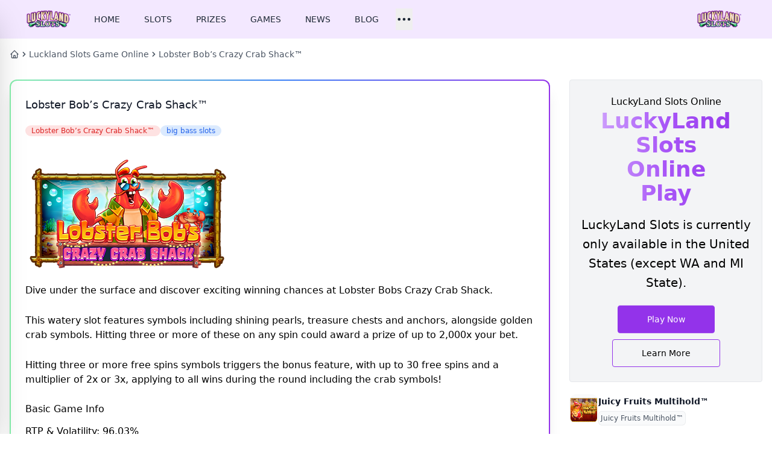

--- FILE ---
content_type: text/html; charset=utf-8
request_url: https://luckylandonline.com/games/202311/lobster-bob-s-crazy-crab-shack/
body_size: 8019
content:
<!doctype html>
<html lang="en">
<head>
  <meta charset="UTF-8" />
  <meta name="viewport" content="width=device-width, initial-scale=1.0" />
  <meta name="description" content="Play Lobster Bob's Crazy Crab Shack™ Videoslot by Pragmatic Play for free. Check out our amazing Casino Slots, Card Game…" />
  <meta property="og:site_name" content="LuckyLand Slots Online" />
  <meta property="og:locale" content="en_US" />
  <meta property="og:type" content="website" /><meta name="robots" content="index, follow" />
  <meta name="googlebot" content="index, follow, max-snippet:-1, max-image-preview:large, max-video-preview:-1" />
  <meta name="bingbot" content="index, follow, max-snippet:-1, max-image-preview:large, max-video-preview:-1" /><link rel="canonical" href="https://luckylandonline.com/games/202311/lobster-bob-s-crazy-crab-shack/" />
  <meta property="og:updated_time" content="2023-11-15" />
  <meta property="og:url" content="https://luckylandonline.com/games/202311/lobster-bob-s-crazy-crab-shack/" />
  <meta name="twitter:url" content="https://luckylandonline.com/games/202311/lobster-bob-s-crazy-crab-shack/" />
  <meta property="og:description" content="Play Lobster Bob&#x27;s Crazy Crab Shack™ Videoslot by Pragmatic Play for free. Check out our amazing Casino Slots, Card Games, Table Games, Bingo and Live Casino Games" />
  <meta name="twitter:description" content="Play Lobster Bob&#x27;s Crazy Crab Shack™ Videoslot by Pragmatic Play for free. Check out our amazing Casino Slots, Card Games, Table Games, Bingo and Live Casino Games" />
  <meta property="og:title" content="Lobster Bob’s Crazy Crab Shack™ | LuckyLand Slots Online" />
  <meta name="twitter:title" content="Lobster Bob’s Crazy Crab Shack™ | LuckyLand Slots Online" />

<title>Lobster Bob’s Crazy Crab Shack™ | LuckyLand Slots Online</title>
<link rel="icon" type="image/png" href="https://luckylandonline.com/icons/lucyland-slots-favicon.png" />

<script src="https://cdn.tailwindcss.com"></script>

<style type="text/css">
  #page-content {  }
  #page-content h1 ,#page-content h2 ,#page-content h3 ,#page-content h4 , #page-content h5  { font-size: 1.1rem;font-weight: bold; color: #0055A4; }
  #page-content p { padding: 0.8rem 0rem; }
  #page-content b ,#page-content strong { font-weight: bold; }
  #page-content a { font-weight: bold; color: #CF142B;}
  #page-content img { padding: 0.8rem 0rem; }
</style>
<link rel="alternate" type="application/atom+xml" title="LuckyLand Slots Online Atom/RSS Feed" href="https://luckylandonline.com/atom.xml" />
<script async src="https://www.googletagmanager.com/gtag/js?id=G-J57GTVSGFE"></script>
  <script>
    window.dataLayer = window.dataLayer || [];
    function gtag(){dataLayer.push(arguments);}
    gtag('js', new Date());

    gtag('config', 'G-J57GTVSGFE');
  </script>
<script type="text/javascript">
    (function(c,l,a,r,i,t,y){
        c[a]=c[a]||function(){(c[a].q=c[a].q||[]).push(arguments)};
        t=l.createElement(r);t.async=1;t.src="https://www.clarity.ms/tag/"+i;
        y=l.getElementsByTagName(r)[0];y.parentNode.insertBefore(t,y);
    })(window, document, "clarity", "script", "jrqez37fy2");
</script>
</head>
<body class="dark:bg-gray-700 flex flex-col h-screen justify-between">
  <nav id="navbar" class="bg-purple-100 dark:bg-gray-800">
    <div class="max-w-7xl mx-auto px-2 sm:px-6 lg:px-8">
      <div class="relative flex items-center justify-between h-16">
        <div class="flex items-center sm:hidden">
          <!-- Mobile menu button-->
          <button id="toggle-mobile-menu" type="button" class="inline-flex items-center justify-center p-2 rounded-md text-gray-400 hover:text-white hover:bg-purple-700 focus:outline-none focus:ring-2 focus:ring-inset focus:ring-white" aria-controls="mobile-menu" aria-expanded="false">
            <span class="sr-only">Open main menu</span>
            <svg class="block h-6 w-6" xmlns="http://www.w3.org/2000/svg" fill="none" viewBox="0 0 24 24" stroke="currentColor" aria-hidden="true">
              <path stroke-linecap="round" stroke-linejoin="round" stroke-width="2" d="M4 6h16M4 12h16M4 18h16" />
            </svg>
            <svg class="hidden h-6 w-6" xmlns="http://www.w3.org/2000/svg" fill="none" viewBox="0 0 24 24" stroke="currentColor" aria-hidden="true">
              <path stroke-linecap="round" stroke-linejoin="round" stroke-width="2" d="M6 18L18 6M6 6l12 12" />
            </svg>
          </button>
        </div>
        <div class="flex-1 flex items-center">
          <div class="flex-shrink-0 flex items-center ml-2">
          <div class="flex flex-shrink-0 items-center">
            <a href="https://luckylandonline.com" class="text-xl text-gray-800 dark:text-white"><img class="h-8 w-auto" src=" &#x2F;icons&#x2F;lucyland-slots-logo.png" alt="LuckyLand Slots Online"></a>
          </div>
          </div>
          <div class="hidden sm:block sm:ml-6">
            <div class="nav-links flex space-x-4">
                    <a href="/" class="text-gray-800 dark:text-gray-300 hover:bg-purple-700 hover:text-white px-3 py-2 rounded-md text-sm font-medium">HOME</a>
                    <a href="/slots" class="text-gray-800 dark:text-gray-300 hover:bg-purple-700 hover:text-white px-3 py-2 rounded-md text-sm font-medium">SLOTS</a>
                    <a href="/prizes" class="text-gray-800 dark:text-gray-300 hover:bg-purple-700 hover:text-white px-3 py-2 rounded-md text-sm font-medium">PRIZES</a>
                    <a href="/games" class="text-gray-800 dark:text-gray-300 hover:bg-purple-700 hover:text-white px-3 py-2 rounded-md text-sm font-medium">GAMES</a>
                    <a href="/news" class="text-gray-800 dark:text-gray-300 hover:bg-purple-700 hover:text-white px-3 py-2 rounded-md text-sm font-medium">NEWS</a>
                    <a href="/blog" class="text-gray-800 dark:text-gray-300 hover:bg-purple-700 hover:text-white px-3 py-2 rounded-md text-sm font-medium">BLOG</a>
              <!-- Button (sidebar) -->
              <button id="toggle-sidebar">
                <svg class="w-7 h-7 text-gray-800 dark:text-gray-300" fill="none" stroke="currentColor" viewBox="0 0 24 24" xmlns="http://www.w3.org/2000/svg">
                  <path stroke-linecap="round" stroke-linejoin="round" stroke-width="2" d="M5 12h.01M12 12h.01M19 12h.01M6 12a1 1 0 11-2 0 1 1 0 012 0zm7 0a1 1 0 11-2 0 1 1 0 012 0zm7 0a1 1 0 11-2 0 1 1 0 012 0z"></path>
                </svg>
              </button>
            </div>
          </div>


          <div class="flex ml-auto relative items-center sm:mr-4">
            <a href=""><img class="h-8 w-auto" src="/icons/lucyland-slots-logo.png" alt="LuckyLand Slots Online"></a>
          </div>

          
        <!-- Sidebar Menu -->
          <div id="sidebar" class="nav-links -translate-x-full flex flex-col pt-6 p-2 text-2xl text-black dark:text-gray-200 bg-gray-200 dark:bg-gray-900 transform top-0 left-0 w-64 bg-white fixed h-full overflow-auto ease-in-out transition-all duration-300 z-30 shadow-2xl">
            <a href="/categories" class="text-gray-800 dark:text-gray-300 hover:bg-gray-700 hover:text-white px-3 py-2 rounded-md text-sm font-medium">Categories</a>
            <a href="/tags" class="text-gray-800 dark:text-gray-300 hover:bg-gray-700 hover:text-white px-3 py-2 rounded-md text-sm font-medium">Tags</a>
          </div>
        </div>
      </div>
    </div>

    <!-- Mobile menu -->
    <div id="mobile-menu" class="sm:hidden fixed z-10 overflow-hidden">
      <div class="nav-links flex flex-col space-y-4 items-center w-screen dark:bg-gray-800 transition-all ease-out duration-500 h-0">
        <a href="/" class="text-gray-800 dark:text-gray-300 hover:bg-gray-700 hover:text-white px-3 py-2 rounded-md text-sm font-medium">HOME</a>
        <a href="/slots" class="text-gray-800 dark:text-gray-300 hover:bg-gray-700 hover:text-white px-3 py-2 rounded-md text-sm font-medium">SLOTS</a>
        <a href="/prizes" class="text-gray-800 dark:text-gray-300 hover:bg-gray-700 hover:text-white px-3 py-2 rounded-md text-sm font-medium">PRIZES</a>
        <a href="/games" class="text-gray-800 dark:text-gray-300 hover:bg-gray-700 hover:text-white px-3 py-2 rounded-md text-sm font-medium">GAMES</a>
        <a href="/news" class="text-gray-800 dark:text-gray-300 hover:bg-gray-700 hover:text-white px-3 py-2 rounded-md text-sm font-medium">NEWS</a>
        <a href="/blog" class="text-gray-800 dark:text-gray-300 hover:bg-gray-700 hover:text-white px-3 py-2 rounded-md text-sm font-medium">BLOG</a>
        <a href="/categories" class="text-gray-800 dark:text-gray-300 hover:bg-gray-700 hover:text-white px-3 py-2 rounded-md text-sm font-medium">Categories</a>
        <a href="/tags" class="text-gray-800 dark:text-gray-300 hover:bg-gray-700 hover:text-white px-3 py-2 rounded-md text-sm font-medium">Tags</a>
      </div>
    </div>
  </nav>
  

<main class="max-w-7xl mx-auto text-black dark:text-gray-200 w-full mb-auto">
<div class="container mx-auto px-4 mt-4">
<nav id="breadcrumbs">
  <ol class="flex items-center gap-1 text-sm text-gray-600">
    <li>
      <a href="https://luckylandonline.com" class="block transition hover:text-gray-700">
        <svg xmlns="http://www.w3.org/2000/svg" class="h-4 w-4" fill="none" viewBox="0 0 24 24" stroke="currentColor"> <path stroke-linecap="round" stroke-linejoin="round" stroke-width="2" d="M3 12l2-2m0 0l7-7 7 7M5 10v10a1 1 0 001 1h3m10-11l2 2m-2-2v10a1 1 0 01-1 1h-3m-6 0a1 1 0 001-1v-4a1 1 0 011-1h2a1 1 0 011 1v4a1 1 0 001 1m-6 0h6" /></svg>
      </a>
    </li>
    <li class="rtl:rotate-180">
      <svg xmlns="http://www.w3.org/2000/svg" class="h-4 w-4" viewBox="0 0 20 20" fill="currentColor"> <path fill-rule="evenodd" d="M7.293 14.707a1 1 0 010-1.414L10.586 10 7.293 6.707a1 1 0 011.414-1.414l4 4a1 1 0 010 1.414l-4 4a1 1 0 01-1.414 0z" clip-rule="evenodd"/></svg>
    </li>
    <li>
      <a href="https://luckylandonline.com/games/" class="block transition hover:text-gray-700">Luckland Slots Game Online</a>
    </li>
    <li class="rtl:rotate-180">
      <svg xmlns="http://www.w3.org/2000/svg" class="h-4 w-4" viewBox="0 0 20 20" fill="currentColor"> <path fill-rule="evenodd" d="M7.293 14.707a1 1 0 010-1.414L10.586 10 7.293 6.707a1 1 0 011.414-1.414l4 4a1 1 0 010 1.414l-4 4a1 1 0 01-1.414 0z" clip-rule="evenodd"/></svg>
    </li>
    <li>
      <a href="https://luckylandonline.com/games/202311/lobster-bob-s-crazy-crab-shack/" class="block transition hover:text-gray-700"> Lobster Bob’s Crazy Crab Shack™ </a>
    </li>
  </ol>
</nav>
</div>
</main>


  <main class="max-w-7xl mx-auto text-black dark:text-gray-200 w-full mb-auto">
    
<div class="container mx-auto px-4 mt-2">

</div>
<div class="container mx-auto px-4 mt-8">
  <div class="grid grid-cols-1 gap-4 lg:grid-cols-[1fr_320px] lg:gap-8"> 
    <div>
      <article class="hover:animate-background rounded-xl bg-gradient-to-r from-green-300 via-blue-500 to-purple-600 p-0.5 shadow-xl transition hover:bg-[length:400%_400%] hover:shadow-sm hover:[animation-duration:_4s]">
        <div class="rounded-[10px] bg-white p-4 sm:p-6">
          <!-- 
            <time datetime="2023-11-15T07:35:06Z" class="block text-xs text-gray-500"> 2023-11-15 </time> 
          -->
          <a href="https://luckylandonline.com/games/202311/lobster-bob-s-crazy-crab-shack/"> <h1 class="mt-0.5 text-lg font-medium text-gray-900"> Lobster Bob’s Crazy Crab Shack™ </h1> </a>
          <div class="mt-4 flex flex-wrap gap-1">
            <a href="https://luckylandonline.com/tags/lobster-bob-s-crazy-crab-shacktm/" title=Lobster Bob’s Crazy Crab Shack™ ><span class="whitespace-nowrap rounded-full bg-red-100 px-2.5 py-0.5 text-xs text-red-600"> Lobster Bob’s Crazy Crab Shack™ </span></a>
            <a href="https://luckylandonline.com/categories/big-bass-slots/" title=big bass slots ><span class="whitespace-nowrap rounded-full bg-blue-100 px-2.5 py-0.5 text-xs text-blue-600"> big bass slots </span></a>
          </div>
          <div class="mt-4 sm:mt-6" id="page-content"> 
          <img src="https://i1.wp.com/www.pragmaticplay.com/wp-content/uploads/2023/07/Lobster-Bobs-Crazy-Crab-Shack_339x180.png" alt="Lobster Bob’s Crazy Crab Shack™">
            <p>Dive under the surface and discover exciting winning chances at Lobster Bobs Crazy Crab Shack.</p>
<p>This watery slot features symbols including shining pearls, treasure chests and anchors, alongside golden crab symbols. Hitting three or more of these on any spin could award a prize of up to 2,000x your bet.</p>
<p>Hitting three or more free spins symbols triggers the bonus feature, with up to 30 free spins and a multiplier of 2x or 3x, applying to all wins during the round including the crab symbols!</p>
<p>Basic Game Info</p>
<ul>
<li>RTP &amp; Volatility: 96.03%</li>
</ul>

          </div>
          <div class="space-y-4 mt-4 sm:mt-6" id="page-faqs">
          



    
    
    
        
    
        
    
        
    
        
    
        
    
        
    
        
    
        
    
        
    
        
    
        
    
        
    
        
    
        
    
        
    
        
    
        
    
        
    
        
    
        
    
        
    
        
    
        
    
        
    
        
    
        
    
        
    
        
    
        
    
        
    
        
    
        
    
        
    
        
    
        
    
        
    
        
    
        
    
        
    
        
    
        
    
        
    
        
    
        
    
        
    
        
    
        
    
        
    
        
    
        
    
        
    
        
    
        
    
        
    
        
    
        
    
        
    
        
    
        
    
        
    
        
    
        
    
        
    
        
    
        
    
        
    
        
    
        
    
        
    
        
    
        
    
        
    
        
    
        
    
        
    
        
    
        
    
        
    
        
    
        
    
        
    
        
    
        
    
        
    
        
    
        
    
        
    
        
    
        
    
        
    
        
    
        
    
        
    
        
    
        
    
        
    
        
    
        
    
        
    
        
    
        
    
        
    
        
    
        
    
        
    
        
    
        
    
        
    
        
    
        
    
        
    
        
    
        
    
        
    
        
    
        
    
        
    
        
    
        
    
        
    
        
    
        
    
        
    
        
    
        
    
        
    
        
    
        
    
        
    
        
    
        
    
        
    
        
    
        
    
        
    
        
    
        
    
        
    
        
    
        
    
        
    
        
    
        
    
        
    
        
    
        
    
        
    
        
    
        
    
        
    
        
    
        
    
        
    
        
    
        
    
        
    
        
    
        
    
        
    
        
    
        
    
        
    
        
    
        
    
        
    
        
    
        
    
        
    
        
    
        
    
        
    
        
    
        
    
        
    
        
    
        
    
        
    
        
    
        
    
        
    
        
    
        
    
        
    
        
    
        
    
        
    
        
    
        
    
        
    
        
    
         
        
        
    
        
    
        
    
        
    
        
    
        
    
        
    
        
    
        
    
        
    
        
    
        
    
        
    
        
    
        
    
        
    
        
    
        
    
        
    
        
    
        
    
        
    
        
    
        
    
        
    
        
    
        
    
        
    
        
    
        
    
        
    
        
    
        
    
        
    
        
    
        
    
        
    
        
    
        
    
        
    
        
    
        
    
        
    
        
    
        
    
        
    
        
    
        
    
        
    
        
    
        
    
        
    
        
    
        
    
        
    
        
    
        
    
        
    
        
    
        
    
        
    
        
    
        
    
        
    
        
    
        
    
        
    
        
    
        
    
        
    
        
    
        
    
        
    
        
    
        
    
        
    
        
    
        
    
        
    
        
    
        
    
        
    
        
    
        
    
        
    
        
    
        
    
        
    
        
    
        
    
        
    
        
    
        
    
        
    
        
    
        
    
        
    
        
    
        
    
        
    
        
    
        
    
        
    
        
    
        
    
        
    
        
    
        
    
        
    
        
    
        
    
        
    
        
    
        
    
        
    
        
    
        
    
        
    
        
    
        
    
        
    
        
    
        
    
        
    
        
    
        
    
        
    
        
    
        
    
        
    
        
    
        
    
        
    
        
    
        
    
        
    
        
    
        
    
        
    
        
    
        
    
        
    
        
    
        
    
        
    
        
    
        
    
        
    
        
    
        
    
        
    
        
    
        
    
        
    
        
    
        
    
        
    
        
    
        
    
        
    
        
    
        
    
        
    
        
    
        
    
        
    
        
    
        
    
        
    
        
    
        
    
        
    
        
    
        
    
        
    
        
    
        
    
        
    
        
    
        
    
        
    
        
    
        
    
        
    
        
    
        
    
        
    
        
    
        
    
        
    
        
    
        
    
        
    
        
    
        
    
        
    
        
    
        
    
        
    
        
    
        
    
        
    
        
    
        
    
        
    
        
    
        
    
        
    
        
    
        
    
        
    
        
    
        
    
        
    
        
    
        
    
        
    
        
    
        
    
        
    
        
    
        
    
        
    
        
    
        
    
        
    
        
    
        
    
        
    
        
    
        
    
        
    
        
    
        
    
        
    
        
    
        
    
        
    
        
    
        
    
        
    
        
    
        
    
        
    
        
    
        
    
        
    
        
    
        
    
        
    
        
    
        
    
        
    
        
    
        
    
        
    
        
    
        
    
        
    
        
    
        
    
        
    
        
    
        
    
        
    
        
    
        
    
        
    
        
    
        
    
        
    
        
    
        
    
        
    
        
    
        
    
        
    
        
    
        
    
        
    
        
    
        
    
        
    
        
    
        
    
        
    
        
    
        
    
        
    
        
    
        
    
        
    
        
    
        
    
        
    
        
    
        
    
        
    
        
    
        
    
        
    
        
    
        
    
        
    
        
    
        
    
        
    
        
    
        
    
        
    
        
    
        
    
        
    
        
    
        
    
        
    
        
    
        
    
        
    
        
    
        
    
        
    
        
    
        
    
        
    
        
    
        
    
        
    
        
    
        
    
        
    
        
    
        
    
        
    
        
    
        
    
        
    
        
    
        
    
        
    
        
    
        
    
        
    
        
    
        
    
        
    
        
    
        
    
        
    
        
    
        
    
        
    
        
    
        
    
        
    
        
    
        
    
        
    
        
    
        
    
        
    
        
    
        
    
        
    
        
    
        
    
        
    
        
    
        
    
        
    
        
    
        
    
        
    
        
    
        
    
        
    
        
    
        
    
        
    
        
    
        
    
        
    
        
    
        
    
        
    
        
    
        
    
        
    
        
    
        
    
        
    
        
    
        
    
        
    
        
    
        
    
        
    
        
    
        
    
        
    
        
    
        
    
        
    
        
    
        
    
        
    
        
    
        
    
        
    
        
    
        
    
        
    
        
    
        
    
        
    
        
    
        
    
        
    
        
    
        
    
        
    
        
    
        
    
        
    
        
    
        
    
        
    
        
    
        
    
        
    
        
    
        
    
        
    
        
    
        
    
        
    
        
    
        
    
        
    
        
    
        
    
        
    
        
    
        
    
        
    
        
    
        
    
        
    
        
    
        
    
        
    
        
    
        
    
        
    
        
    
        
    
        
    
        
    
        
    
        
    
        
    
        
    
        
    
        
    
        
    
        
    
        
    
        
    
    

    
    

    
    

    
    

<a href="/faqs/" title="FAQs list"><svg width="32px" height="32px" viewBox="0 0 1024 1024" class="icon" version="1.1" xmlns="http://www.w3.org/2000/svg" fill="#000000"><g id="SVGRepo_bgCarrier" stroke-width="0"></g><g id="SVGRepo_tracerCarrier" stroke-linecap="round" stroke-linejoin="round"></g><g id="SVGRepo_iconCarrier"><path d="M320 853.333333h490.666667l128 128V533.333333c0-46.933333-38.4-85.333333-85.333334-85.333333H320c-46.933333 0-85.333333 38.4-85.333333 85.333333v234.666667c0 46.933333 38.4 85.333333 85.333333 85.333333z" fill="#1979c2"></path><path d="M614.4 699.733333h-76.8l-14.933333 44.8h-46.933334l78.933334-213.333333h40.533333l78.933333 213.333333h-46.933333l-12.8-44.8z m-66.133333-34.133333h53.333333L576 584.533333l-27.733333 81.066667z" fill="#ffffff"></path><path d="M704 533.333333H213.333333l-128 128V170.666667c0-46.933333 38.4-85.333333 85.333334-85.333334h533.333333c46.933333 0 85.333333 38.4 85.333333 85.333334v277.333333c0 46.933333-38.4 85.333333-85.333333 85.333333z" fill="#f25050"></path><path d="M541.866667 302.933333c0 21.333333-4.266667 38.4-10.666667 53.333334s-14.933333 27.733333-27.733333 36.266666l36.266666 27.733334-27.733333 25.6-46.933333-36.266667c-4.266667 0-10.666667 2.133333-17.066667 2.133333-12.8 0-25.6-2.133333-38.4-6.4-10.666667-4.266667-21.333333-12.8-29.866667-21.333333-8.533333-8.533333-14.933333-21.333333-19.2-34.133333-4.266667-12.8-6.4-27.733333-6.4-44.8v-8.533334c0-17.066667 2.133333-32 6.4-44.8 4.266667-12.8 10.666667-25.6 19.2-34.133333 8.533333-8.533333 17.066667-17.066667 29.866667-21.333333 10.666667-4.266667 23.466667-6.4 38.4-6.4 12.8 0 25.6 2.133333 38.4 6.4 10.666667 4.266667 21.333333 12.8 29.866667 21.333333 8.533333 8.533333 14.933333 21.333333 19.2 34.133333 4.266667 12.8 6.4 27.733333 6.4 44.8v6.4z m-46.933334-10.666666c0-23.466667-4.266667-40.533333-12.8-51.2-8.533333-12.8-19.2-17.066667-34.133333-17.066667-14.933333 0-27.733333 6.4-34.133333 17.066667-8.533333 12.8-12.8 29.866667-12.8 51.2v10.666666c0 10.666667 2.133333 21.333333 4.266666 29.866667 2.133333 8.533333 4.266667 17.066667 8.533334 21.333333 4.266667 6.4 8.533333 10.666667 14.933333 12.8 6.4 2.133333 12.8 4.266667 19.2 4.266667 14.933333 0 27.733333-6.4 34.133333-17.066667 8.533333-12.8 12.8-29.866667 12.8-53.333333v-8.533333z" fill="#FFFFFF"></path></g></svg></a>
<details class="group rounded-lg bg-gray-50 p-6 [&_summary::-webkit-details-marker]:hidden"> 
  <summary class="flex cursor-pointer items-center justify-between gap-1.5 text-gray-900">
    <h2 class="font-medium"> Can you win real money at WPT Global? </h2>
    <span class="relative h-5 w-5 shrink-0">
      <svg xmlns="http://www.w3.org/2000/svg" class="absolute inset-0 opacity-100 group-open:opacity-0" fill="none" viewBox="0 0 24 24" stroke="currentColor" stroke-width="2"> <path stroke-linecap="round" stroke-linejoin="round" d="M12 9v3m0 0v3m0-3h3m-3 0H9m12 0a9 9 0 11-18 0 9 9 0 0118 0z"/> </svg>
      <svg xmlns="http://www.w3.org/2000/svg"class="absolute inset-0 opacity-0 group-open:opacity-100"fill="none"viewBox="0 0 24 24"stroke="currentColor"stroke-width="2"> <path stroke-linecap="round"stroke-linejoin="round"d="M15 12H9m12 0a9 9 0 11-18 0 9 9 0 0118 0z"/> </svg>
    </span>
  </summary>
  <p class="mt-4 leading-relaxed text-gray-700">Yes, you can win real money at WPT Global. WPT Global also offer the chance to win seats in any number of exciting live tournaments.</p>
</details>

          </div>
        </div>
      </article>
    </div>
    <div>
      <article class="bg-gray-100 py-6 rounded border">
        <div class="mx-4 flex flex-wrap justify-center gap-4">
            <!-- Table of content -->
            
            <div></div>
              <ul id="toc" class="truncate rounded">
                
              </ul>
            
        </div>
        <div class="flex flex-wrap justify-center mx-4"> LuckyLand Slots Online</div>
        <div class="flex flex-wrap justify-center mx-4 text-center">
          <h1 class="bg-gradient-to-r from-purple-300 via-purple-500 to-purple-600 bg-clip-text text-3xl font-extrabold text-transparent sm:text-4xl"> LuckyLand Slots <span class="sm:block"> Online <br>Play </span>
          </h1>
          <p class="mx-auto mt-4 max-w-xl sm:text-xl/relaxed"> LuckyLand Slots is currently only available in the United States (except WA and MI State). </p>
        </div>
        <div class="mt-8 flex flex-wrap justify-center gap-4">
          <a class="block w-full rounded border border-purple-600 bg-purple-600 px-12 py-3 text-sm font-medium text-white hover:bg-transparent hover:text-black focus:outline-none focus:ring active:text-opacity-75 sm:w-auto text-center animate-bounce" href=""> Play Now </a>
          <a class="block w-full rounded border border-purple-600 px-12 py-3 text-sm font-medium text-black hover:bg-purple-600 focus:outline-none focus:ring active:bg-purple-500 sm:w-auto text-center" href="/about"> Learn More </a> 
        </div>

      </article>
      <article>
        <ul role="list" class="divide-y divide-gray-100">
          <li class="flex justify-between gap-x-6 py-5">
            <div class="flex min-w-0 gap-x-4">
              <img class="h-12 w-12 flex-none rounded-xl bg-gray-50" src="https://i1.wp.com/www.pragmaticplay.com/wp-content/uploads/2023/12/Juicy-Fruits-Multihold_339x180.png" alt="Juicy Fruits Multihold™">
              <div class="min-w-0 flex-auto">
                <p class="text-sm font-semibold leading-6 text-gray-900 truncate"><a href="https://luckylandonline.com/games/202312/juicy-fruits-multihold/" title="Juicy Fruits Multihold™">Juicy Fruits Multihold™</a></p>
                <p class="mt-1 truncate text-xs leading-5 text-gray-500 truncate"> 
                  <span class="inline-flex items-center rounded-md bg-gray-50 px-1 py-1 text-xs font-medium text-gray-600 ring-1 ring-inset ring-gray-500/10">
                    <a href="https://luckylandonline.com/tags/juicy-fruits-multiholdtm/">Juicy Fruits Multihold™</a>
                  </span>
                </p>
              </div>
            </div>
          </li>
          <li class="flex justify-between gap-x-6 py-5">
            <div class="flex min-w-0 gap-x-4">
              <img class="h-12 w-12 flex-none rounded-xl bg-gray-50" src="https://i1.wp.com/www.pragmaticplay.com/wp-content/uploads/2023/12/Gates-of-Olympus_1000_339x180.png" alt="Gates of Olympus 1000™">
              <div class="min-w-0 flex-auto">
                <p class="text-sm font-semibold leading-6 text-gray-900 truncate"><a href="https://luckylandonline.com/games/202312/gates-of-olympus-1000/" title="Gates of Olympus 1000™">Gates of Olympus 1000™</a></p>
                <p class="mt-1 truncate text-xs leading-5 text-gray-500 truncate"> 
                  <span class="inline-flex items-center rounded-md bg-gray-50 px-1 py-1 text-xs font-medium text-gray-600 ring-1 ring-inset ring-gray-500/10">
                    <a href="https://luckylandonline.com/tags/gates-of-olympus-1000tm/">Gates of Olympus 1000™</a>
                  </span>
                </p>
              </div>
            </div>
          </li>
          <li class="flex justify-between gap-x-6 py-5">
            <div class="flex min-w-0 gap-x-4">
              <img class="h-12 w-12 flex-none rounded-xl bg-gray-50" src="https://i1.wp.com/www.pragmaticplay.com/wp-content/uploads/2023/12/Floating-Dragon-New-Year-Festival-Ultra-Megaways-Hold-Spin_339x180.png" alt="Floating Dragon New Year Festival Ultra Megaways™ Hold & Spin">
              <div class="min-w-0 flex-auto">
                <p class="text-sm font-semibold leading-6 text-gray-900 truncate"><a href="https://luckylandonline.com/games/202312/floating-dragon-new-year-festival-ultra-megaways-hold-and-spin/" title="Floating Dragon New Year Festival Ultra Megaways™ Hold & Spin">Floating Dragon New Year Festival Ultra Megaways™ Hold & Spin</a></p>
                <p class="mt-1 truncate text-xs leading-5 text-gray-500 truncate"> 
                  <span class="inline-flex items-center rounded-md bg-gray-50 px-1 py-1 text-xs font-medium text-gray-600 ring-1 ring-inset ring-gray-500/10">
                    <a href="https://luckylandonline.com/tags/floating-dragon-new-year-festival-ultra-megawaystm-hold-spin/">Floating Dragon New Year Festival Ultra Megaways™ Hold & Spin</a>
                  </span>
                </p>
              </div>
            </div>
          </li>
          <li class="flex justify-between gap-x-6 py-5">
            <div class="flex min-w-0 gap-x-4">
              <img class="h-12 w-12 flex-none rounded-xl bg-gray-50" src="https://i1.wp.com/www.pragmaticplay.com/wp-content/uploads/2023/12/Fire-Stampede_339x180.png" alt="Fire Stampede™">
              <div class="min-w-0 flex-auto">
                <p class="text-sm font-semibold leading-6 text-gray-900 truncate"><a href="https://luckylandonline.com/games/202312/fire-stampede/" title="Fire Stampede™">Fire Stampede™</a></p>
                <p class="mt-1 truncate text-xs leading-5 text-gray-500 truncate"> 
                  <span class="inline-flex items-center rounded-md bg-gray-50 px-1 py-1 text-xs font-medium text-gray-600 ring-1 ring-inset ring-gray-500/10">
                    <a href="https://luckylandonline.com/tags/fire-stampedetm/">Fire Stampede™</a>
                  </span>
                </p>
              </div>
            </div>
          </li>
          <li class="flex justify-between gap-x-6 py-5">
            <div class="flex min-w-0 gap-x-4">
              <img class="h-12 w-12 flex-none rounded-xl bg-gray-50" src="https://i1.wp.com/www.pragmaticplay.com/wp-content/uploads/2023/11/Candy-Jar-Cluster_339x180.png" alt="Candy Jar Clusters™">
              <div class="min-w-0 flex-auto">
                <p class="text-sm font-semibold leading-6 text-gray-900 truncate"><a href="https://luckylandonline.com/games/202312/candy-jar-clusters/" title="Candy Jar Clusters™">Candy Jar Clusters™</a></p>
                <p class="mt-1 truncate text-xs leading-5 text-gray-500 truncate"> 
                  <span class="inline-flex items-center rounded-md bg-gray-50 px-1 py-1 text-xs font-medium text-gray-600 ring-1 ring-inset ring-gray-500/10">
                    <a href="https://luckylandonline.com/tags/candy-jar-clusterstm/">Candy Jar Clusters™</a>
                  </span>
                </p>
              </div>
            </div>
          </li>
            </ul>
      </article>

      <article>
        



    
    
    
        
    
        
    
        
    
        
    
        
    
        
    
        
    
        
    
        
    
        
    
        
    
        
    
        
    
        
    
        
    
        
    
        
    
        
    
        
    
        
    
        
    
        
    
        
    
        
    
        
    
        
    
        
    
        
    
        
    
        
    
        
    
        
    
        
    
        
    
        
    
        
    
        
    
        
    
        
    
        
    
        
    
        
    
        
    
        
    
        
    
        
    
        
    
        
    
        
    
        
    
        
    
        
    
        
    
        
    
        
    
        
    
        
    
        
    
        
    
        
    
        
    
        
    
        
    
        
    
        
    
        
    
        
    
        
    
        
    
        
    
        
    
        
    
        
    
        
    
        
    
        
    
        
    
        
    
        
    
        
    
        
    
        
    
        
    
        
    
        
    
        
    
        
    
        
    
        
    
        
    
        
    
        
    
        
    
        
    
        
    
        
    
        
    
        
    
        
    
        
    
        
    
        
    
        
    
        
    
        
    
        
    
        
    
        
    
        
    
        
    
        
    
        
    
        
    
        
    
        
    
        
    
        
    
        
    
        
    
        
    
        
    
        
    
        
    
        
    
        
    
        
    
        
    
        
    
        
    
        
    
        
    
        
    
        
    
        
    
        
    
        
    
        
    
        
    
        
    
        
    
        
    
        
    
        
    
        
    
        
    
        
    
        
    
        
    
        
    
        
    
        
    
        
    
        
    
        
    
        
    
        
    
        
    
        
    
        
    
        
    
        
    
        
    
        
    
        
    
        
    
        
    
        
    
        
    
        
    
        
    
        
    
        
    
        
    
        
    
        
    
        
    
        
    
        
    
        
    
        
    
        
    
        
    
        
    
        
    
        
    
        
    
        
    
        
    
        
    
        
    
         
        
        
    
        
    
        
    
        
    
        
    
        
    
        
    
        
    
        
    
        
    
        
    
        
    
        
    
        
    
        
    
        
    
        
    
        
    
        
    
        
    
        
    
        
    
        
    
        
    
        
    
        
    
        
    
        
    
        
    
        
    
        
    
        
    
        
    
        
    
        
    
        
    
        
    
        
    
        
    
        
    
        
    
        
    
        
    
        
    
        
    
        
    
        
    
        
    
        
    
        
    
        
    
        
    
        
    
        
    
        
    
        
    
        
    
        
    
        
    
        
    
        
    
        
    
        
    
        
    
        
    
        
    
        
    
        
    
        
    
        
    
        
    
        
    
        
    
        
    
        
    
        
    
        
    
        
    
        
    
        
    
        
    
        
    
        
    
        
    
        
    
        
    
        
    
        
    
        
    
        
    
        
    
        
    
        
    
        
    
        
    
        
    
        
    
        
    
        
    
        
    
        
    
        
    
        
    
        
    
        
    
        
    
        
    
        
    
        
    
        
    
        
    
        
    
        
    
        
    
        
    
        
    
        
    
        
    
        
    
        
    
        
    
        
    
        
    
        
    
        
    
        
    
        
    
        
    
        
    
        
    
        
    
        
    
        
    
        
    
        
    
        
    
        
    
        
    
        
    
        
    
        
    
        
    
        
    
        
    
        
    
        
    
        
    
        
    
        
    
        
    
        
    
        
    
        
    
        
    
        
    
        
    
        
    
        
    
        
    
        
    
        
    
        
    
        
    
        
    
        
    
        
    
        
    
        
    
        
    
        
    
        
    
        
    
        
    
        
    
        
    
        
    
        
    
        
    
        
    
        
    
        
    
        
    
        
    
        
    
        
    
        
    
        
    
        
    
        
    
        
    
        
    
        
    
        
    
        
    
        
    
        
    
        
    
        
    
        
    
        
    
        
    
        
    
        
    
        
    
        
    
        
    
        
    
        
    
        
    
        
    
        
    
        
    
        
    
        
    
        
    
        
    
        
    
        
    
        
    
        
    
        
    
        
    
        
    
        
    
        
    
        
    
        
    
        
    
        
    
        
    
        
    
        
    
        
    
        
    
        
    
        
    
        
    
        
    
        
    
        
    
        
    
        
    
        
    
        
    
        
    
        
    
        
    
        
    
        
    
        
    
        
    
        
    
        
    
        
    
        
    
        
    
        
    
        
    
        
    
        
    
        
    
        
    
        
    
        
    
        
    
        
    
        
    
        
    
        
    
        
    
        
    
        
    
        
    
        
    
        
    
        
    
        
    
        
    
        
    
        
    
        
    
        
    
        
    
        
    
        
    
        
    
        
    
        
    
        
    
        
    
        
    
        
    
        
    
        
    
        
    
        
    
        
    
        
    
        
    
        
    
        
    
        
    
        
    
        
    
        
    
        
    
        
    
        
    
        
    
        
    
        
    
        
    
        
    
        
    
        
    
        
    
        
    
        
    
        
    
        
    
        
    
        
    
        
    
        
    
        
    
        
    
        
    
        
    
        
    
        
    
        
    
        
    
        
    
        
    
        
    
        
    
        
    
        
    
        
    
        
    
        
    
        
    
        
    
        
    
        
    
        
    
        
    
        
    
        
    
        
    
        
    
        
    
        
    
        
    
        
    
        
    
        
    
        
    
        
    
        
    
        
    
        
    
        
    
        
    
        
    
        
    
        
    
        
    
        
    
        
    
        
    
        
    
        
    
        
    
        
    
        
    
        
    
        
    
        
    
        
    
        
    
        
    
        
    
        
    
        
    
        
    
        
    
        
    
        
    
        
    
        
    
        
    
        
    
        
    
        
    
        
    
        
    
        
    
        
    
        
    
        
    
        
    
        
    
        
    
        
    
        
    
        
    
        
    
        
    
        
    
        
    
        
    
        
    
        
    
        
    
        
    
        
    
        
    
        
    
        
    
        
    
        
    
        
    
        
    
        
    
        
    
        
    
        
    
        
    
        
    
        
    
        
    
        
    
        
    
        
    
        
    
        
    
        
    
        
    
        
    
        
    
        
    
        
    
        
    
        
    
        
    
        
    
        
    
        
    
        
    
        
    
        
    
        
    
        
    
        
    
        
    
        
    
        
    
        
    
        
    
        
    
        
    
        
    
        
    
        
    
        
    
        
    
        
    
    

    
    

    
    

    
    

<div class="space-y-4 mt-4 sm:mt-6">
  <details class="group [&_summary::-webkit-details-marker]:hidden">
    <summary class="flex cursor-pointer items-center justify-between gap-1.5 rounded-lg bg-gray-50 p-4 text-gray-900"> 
      <h2 class="font-medium"> Can you win real money at WPT Global? </h2>
      <svg class="h-5 w-5 shrink-0 transition duration-300 group-open:-rotate-180" xmlns="http://www.w3.org/2000/svg" fill="none" viewBox="0 0 24 24" stroke="currentColor"> <path stroke-linecap="round" stroke-linejoin="round" stroke-width="2" d="M19 9l-7 7-7-7"/> </svg> 
    </summary>
    <p class="mt-4 px-4 leading-relaxed text-gray-700">Yes, you can win real money at WPT Global. WPT Global also offer the chance to win seats in any number of exciting live tournaments. </p>
  </details>
</div>

      </article>


  </main>

  



  <footer class="bg-white">
  <div
    class="mx-auto max-w-screen-xl space-y-8 px-4 py-16 sm:px-6 lg:space-y-16 lg:px-8"
  >
    <div class="grid grid-cols-1 gap-8 lg:grid-cols-3">
      <div>
        <div class="text-teal-600 flex justify-between">
          <a href="https://luckylandonline.com" class="text-xl text-gray-800 dark:text-white"><img class="h-8 w-auto" src=" &#x2F;icons&#x2F;lucyland-slots-logo.png" alt="LuckyLand Slots Online"></a>
          <a href=""><img class="h-8 w-auto animate-bounce" src="/icons/lucyland-slots-logo.png" alt="LuckyLand Slots Online"></a>
        </div>
        <p class="mt-4 text-gray-500 text-justify">
          LuckyLand Slots Online No Purchase Necessary. Void where prohibited by law. See Terms and Conditions. Spin, Win, Lucky, Fun, Free, Slots, Games, Sweeps Coin, cash prizes, cashout legally
        </p>
        <ul class="mt-8 flex gap-6">
          <li>
            <a href=" https:&#x2F;&#x2F;www.facebook.com&#x2F;luckyland" rel="noreferrer"target="_blank"class="text-gray-700 transition hover:opacity-75"> <span class="sr-only">Facebook</span>
              <svg class="h-6 w-6"  fill="purple" viewBox="0 0 24 24"aria-hidden="true"> <path fill-rule="evenodd"d="M22 12c0-5.523-4.477-10-10-10S2 6.477 2 12c0 4.991 3.657 9.128 8.438 9.878v-6.987h-2.54V12h2.54V9.797c0-2.506 1.492-3.89 3.777-3.89 1.094 0 2.238.195 2.238.195v2.46h-1.26c-1.243 0-1.63.771-1.63 1.562V12h2.773l-.443 2.89h-2.33v6.988C18.343 21.128 22 16.991 22 12z"clip-rule="evenodd"/> </svg> 
            </a>
          </li>
          <li>
            <a href=" https:&#x2F;&#x2F;instagram.com&#x2F;luckyland" rel="noreferrer" target="_blank" class="text-gray-700 transition hover:opacity-75"> <span class="sr-only">Instagram</span>
              <svg class="h-6 w-6"  fill="purple" viewBox="0 0 24 24" aria-hidden="true"> <path fill-rule="evenodd" d="M12.315 2c2.43 0 2.784.013 3.808.06 1.064.049 1.791.218 2.427.465a4.902 4.902 0 011.772 1.153 4.902 4.902 0 011.153 1.772c.247.636.416 1.363.465 2.427.048 1.067.06 1.407.06 4.123v.08c0 2.643-.012 2.987-.06 4.043-.049 1.064-.218 1.791-.465 2.427a4.902 4.902 0 01-1.153 1.772 4.902 4.902 0 01-1.772 1.153c-.636.247-1.363.416-2.427.465-1.067.048-1.407.06-4.123.06h-.08c-2.643 0-2.987-.012-4.043-.06-1.064-.049-1.791-.218-2.427-.465a4.902 4.902 0 01-1.772-1.153 4.902 4.902 0 01-1.153-1.772c-.247-.636-.416-1.363-.465-2.427-.047-1.024-.06-1.379-.06-3.808v-.63c0-2.43.013-2.784.06-3.808.049-1.064.218-1.791.465-2.427a4.902 4.902 0 011.153-1.772A4.902 4.902 0 015.45 2.525c.636-.247 1.363-.416 2.427-.465C8.901 2.013 9.256 2 11.685 2h.63zm-.081 1.802h-.468c-2.456 0-2.784.011-3.807.058-.975.045-1.504.207-1.857.344-.467.182-.8.398-1.15.748-.35.35-.566.683-.748 1.15-.137.353-.3.882-.344 1.857-.047 1.023-.058 1.351-.058 3.807v.468c0 2.456.011 2.784.058 3.807.045.975.207 1.504.344 1.857.182.466.399.8.748 1.15.35.35.683.566 1.15.748.353.137.882.3 1.857.344 1.054.048 1.37.058 4.041.058h.08c2.597 0 2.917-.01 3.96-.058.976-.045 1.505-.207 1.858-.344.466-.182.8-.398 1.15-.748.35-.35.566-.683.748-1.15.137-.353.3-.882.344-1.857.048-1.055.058-1.37.058-4.041v-.08c0-2.597-.01-2.917-.058-3.96-.045-.976-.207-1.505-.344-1.858a3.097 3.097 0 00-.748-1.15 3.098 3.098 0 00-1.15-.748c-.353-.137-.882-.3-1.857-.344-1.023-.047-1.351-.058-3.807-.058zM12 6.865a5.135 5.135 0 110 10.27 5.135 5.135 0 010-10.27zm0 1.802a3.333 3.333 0 100 6.666 3.333 3.333 0 000-6.666zm5.338-3.205a1.2 1.2 0 110 2.4 1.2 1.2 0 010-2.4z"clip-rule="evenodd"/> </svg> 
            </a>
          </li>
          <li>
            <a href=" https:&#x2F;&#x2F;twitter.com&#x2F;luckyland" rel="noreferrer" target="_blank" class="text-gray-700 transition hover:opacity-75"> <span class="sr-only">Twitter</span>
              <svg class="h-6 w-6"  fill="purple" viewBox="0 0 24 24" aria-hidden="true"> <path d="M8.29 20.251c7.547 0 11.675-6.253 11.675-11.675 0-.178 0-.355-.012-.53A8.348 8.348 0 0022 5.92a8.19 8.19 0 01-2.357.646 4.118 4.118 0 001.804-2.27 8.224 8.224 0 01-2.605.996 4.107 4.107 0 00-6.993 3.743 11.65 11.65 0 01-8.457-4.287 4.106 4.106 0 001.27 5.477A4.072 4.072 0 012.8 9.713v.052a4.105 4.105 0 003.292 4.022 4.095 4.095 0 01-1.853.07 4.108 4.108 0 003.834 2.85A8.233 8.233 0 012 18.407a11.616 11.616 0 006.29 1.84"/> </svg> 
            </a>
          </li>
          <li>
            <a href=" https:&#x2F;&#x2F;www.youtube.com&#x2F;@luckyland&#x2F;" rel="noreferrer" target="_blank" class="text-gray-700 transition hover:opacity-75"> <span class="sr-only">Twitter</span>
             <svg class="h-6 w-6"  fill="purple" version="1.1" xmlns="http://www.w3.org/2000/svg" xmlns:xlink="http://www.w3.org/1999/xlink" viewBox="-143 145 512 512" xml:space="preserve"><g id="SVGRepo_bgCarrier" stroke-width="0"></g><g id="SVGRepo_tracerCarrier" stroke-linecap="round" stroke-linejoin="round"></g><g id="SVGRepo_iconCarrier"> <g> <polygon points="78.9,450.3 162.7,401.1 78.9,351.9 "></polygon> <path d="M113,145c-141.4,0-256,114.6-256,256s114.6,256,256,256s256-114.6,256-256S254.4,145,113,145z M241,446.8L241,446.8 c0,44.1-44.1,44.1-44.1,44.1H29.1c-44.1,0-44.1-44.1-44.1-44.1v-91.5c0-44.1,44.1-44.1,44.1-44.1h167.8c44.1,0,44.1,44.1,44.1,44.1 V446.8z"></path> </g> </g></svg>
            </a>
          </li>
          <li>
            <a href=" https:&#x2F;&#x2F;t.me&#x2F;luckyland" rel="noreferrer" target="_blank" class="text-gray-700 transition hover:opacity-75"> <span class="sr-only">Twitter</span>
             <svg class="h-6 w-6"  fill="purple" xmlns="http://www.w3.org/2000/svg"><g id="SVGRepo_bgCarrier" stroke-width="0"></g><g id="SVGRepo_tracerCarrier" stroke-linecap="round" stroke-linejoin="round"></g><g id="SVGRepo_iconCarrier"><path d="m12 0c-6.627 0-12 5.373-12 12s5.373 12 12 12 12-5.373 12-12c0-6.627-5.373-12-12-12zm5.894 8.221-1.97 9.28c-.145.658-.537.818-1.084.508l-3-2.21-1.446 1.394c-.14.18-.357.295-.6.295-.002 0-.003 0-.005 0l.213-3.054 5.56-5.022c.24-.213-.054-.334-.373-.121l-6.869 4.326-2.96-.924c-.64-.203-.658-.64.135-.954l11.566-4.458c.538-.196 1.006.128.832.941z"></path></g></svg>
            </a>
          </li>
        </ul>
      </div>

      <div class="grid grid-cols-1 gap-8 sm:grid-cols-2 lg:col-span-2 lg:grid-cols-4" > 
        <div>
        <p class="font-medium text-gray-900">Luckyland Services</p>
          <ul class="mt-6 space-y-4 text-sm">
            <li> <a href="/luckyland-terms" class="text-gray-700 transition hover:opacity-75"> Luckyland terms </a> </li>
            <li> <a href="/luckyland-support" class="text-gray-700 transition hover:opacity-75"> Luckyland Support </a> </li>
            <li> <a href="/luckyland-review" class="text-gray-700 transition hover:opacity-75"> Luckyland Review </a> </li>
          
          </ul>
        </div> 
        <div>
        <p class="font-medium text-gray-900">Luckyland Slots</p>
          <ul class="mt-6 space-y-4 text-sm">
            <li> <a href="/about-luckyland" class="text-gray-700 transition hover:opacity-75"> About Luckyland </a> </li>
            <li> <a href="/luckyland-team" class="text-gray-700 transition hover:opacity-75"> Luckyland Team </a> </li>
            <li> <a href="/luckyland-product" class="text-gray-700 transition hover:opacity-75"> Product Review </a> </li>
          
          </ul>
        </div> 
        <div>
        <p class="font-medium text-gray-900">Slots Links</p>
          <ul class="mt-6 space-y-4 text-sm">
            <li> <a href="/contact-luckyland" class="text-gray-700 transition hover:opacity-75"> Contact Luckyland </a> </li>
            <li> <a href="/luckyland-faqs" class="text-gray-700 transition hover:opacity-75"> Luckyland FAQs </a> </li>
            <li> <a href="/live-chat-luckyland" class="text-gray-700 transition hover:opacity-75"> Luckyland Live Chat </a> </li>
          
          </ul>
        </div> 
        <div>
        <p class="font-medium text-gray-900">Slots Legal</p>
          <ul class="mt-6 space-y-4 text-sm">
            <li> <a href="/luckyland-toc" class="text-gray-700 transition hover:opacity-75"> Terms and Conditions </a> </li>
            <li> <a href="/luckyland-policy" class="text-gray-700 transition hover:opacity-75"> Luckyland Policy </a> </li>
            <li> <a href="/faqs/" class="text-gray-700 transition hover:opacity-75"> Luckyland FAQs list </a> </li>
          
          </ul>
        </div>

      </div>
    </div>

    <p class="text-xs text-gray-500">
      &copy; 2024. LuckyLand Slots Online. All rights reserved.
    </p>
  </div>
</footer>

  <!------------------------- SCRIPTS ------------------------->
  <script defer src="/js/main.js"></script>
  
  
    <script defer src="/js/lang.js"></script>
  
  
    <script async src=""
     crossorigin="anonymous"></script>
  
  
  <script defer src="/js/page.js"></script>

<script defer src="https://static.cloudflareinsights.com/beacon.min.js/vcd15cbe7772f49c399c6a5babf22c1241717689176015" integrity="sha512-ZpsOmlRQV6y907TI0dKBHq9Md29nnaEIPlkf84rnaERnq6zvWvPUqr2ft8M1aS28oN72PdrCzSjY4U6VaAw1EQ==" data-cf-beacon='{"version":"2024.11.0","token":"0e5c86bcc4564301a99b603af4e46a1b","r":1,"server_timing":{"name":{"cfCacheStatus":true,"cfEdge":true,"cfExtPri":true,"cfL4":true,"cfOrigin":true,"cfSpeedBrain":true},"location_startswith":null}}' crossorigin="anonymous"></script>
</body>
</html>


--- FILE ---
content_type: application/javascript
request_url: https://luckylandonline.com/js/main.js
body_size: 242
content:
function switchTheme(){"dark"==([...document.documentElement.classList].includes("dark")?"dark":"light")?(localStorage.theme="light",document.documentElement.classList.remove("dark"),document.getElementById("light").classList.add("hidden"),document.getElementById("dark").classList.remove("hidden"),document.getElementById("syntax_highlight").href="/syntax-light.css"):(localStorage.theme="dark",document.documentElement.classList.add("dark"),document.getElementById("dark").classList.add("hidden"),document.getElementById("light").classList.remove("hidden"),document.getElementById("syntax_highlight").href="/syntax-dark.css")}function toggleSidebar(){let e=document.getElementById("sidebar");[...e.classList].includes("translate-x-0")?(document.body.style.removeProperty("overflow"),e.classList.remove("translate-x-0"),e.classList.add("-translate-x-full")):(document.body.style.setProperty("overflow","hidden"),e.classList.remove("-translate-x-full"),e.classList.add("translate-x-0"))}function toggleMobileMenu(){let e=document.querySelector("#mobile-menu div.nav-links");[...e.classList].includes("h-screen")?(document.body.classList.remove("overflow-hidden","relative"),document.documentElement.classList.remove("overscroll-none"),e.classList.remove("h-screen"),e.classList.add("h-0")):(document.body.classList.add("overflow-hidden","relative"),document.documentElement.classList.add("overscroll-none"),e.classList.remove("h-0"),e.classList.add("h-screen"))}document.addEventListener("DOMContentLoaded",function(){var e=document.querySelectorAll(".nav-links a");let t=window.location.href.replace(/\/$/,"");e=[...e].filter(e=>e.href===t||e.href===window.location.href);if(0!==e.length)for(var d of e)d.className="bg-purple-700 text-white px-3 py-2 rounded-md text-sm font-medium";"dark"===localStorage.theme||!("theme"in localStorage)&&window.matchMedia("(prefers-color-scheme: dark)").matches?(document.documentElement.classList.add("dark"),document.getElementById("dark").classList.add("hidden"),document.getElementById("syntax_highlight").href="/syntax-dark.css"):(document.documentElement.classList.remove("dark"),document.getElementById("light").classList.add("hidden"),document.getElementById("syntax_highlight").href="/syntax-light.css"),document.getElementById("switch-theme")?.addEventListener("click",switchTheme),document.getElementById("toggle-sidebar")?.addEventListener("click",toggleSidebar),document.getElementById("toggle-mobile-menu")?.addEventListener("click",toggleMobileMenu)});

--- FILE ---
content_type: application/javascript
request_url: https://luckylandonline.com/js/page.js
body_size: -128
content:
function getActiveTocElement(e){return[...e].find(e=>e.getBoundingClientRect().y<=0)}function findCorrespondingTocTitle(n){return[...document.querySelectorAll("#toc li a")].find(e=>e.href.substring(e.href.indexOf("#"))==="#"+n.id)}document.addEventListener("DOMContentLoaded",function(){if(null!==document.getElementById("toc")){var e=document.querySelectorAll("#toc li a");let n=[];[...e].forEach(e=>{n.push(e.href.substring(e.href.indexOf("#")))});const i=document.querySelectorAll(n.join(","));let t=[...i].reverse();e=getActiveTocElement(t)||i[0];findCorrespondingTocTitle(e).classList.add("bg-gray-200");var o=e;window.addEventListener("scroll",()=>{var e=getActiveTocElement(t)||i[0];e!==o&&(findCorrespondingTocTitle(o).classList.remove("bg-gray-200"),findCorrespondingTocTitle(e).classList.add("bg-gray-200"),o=e)})}});

--- FILE ---
content_type: application/javascript
request_url: https://luckylandonline.com/js/lang.js
body_size: -394
content:
function switchLang(n){document.getElementById("switch-lang-panel").classList.toggle("hidden")}document.addEventListener("DOMContentLoaded",function(){document.getElementById("switch-lang")?.addEventListener("click",switchLang)});